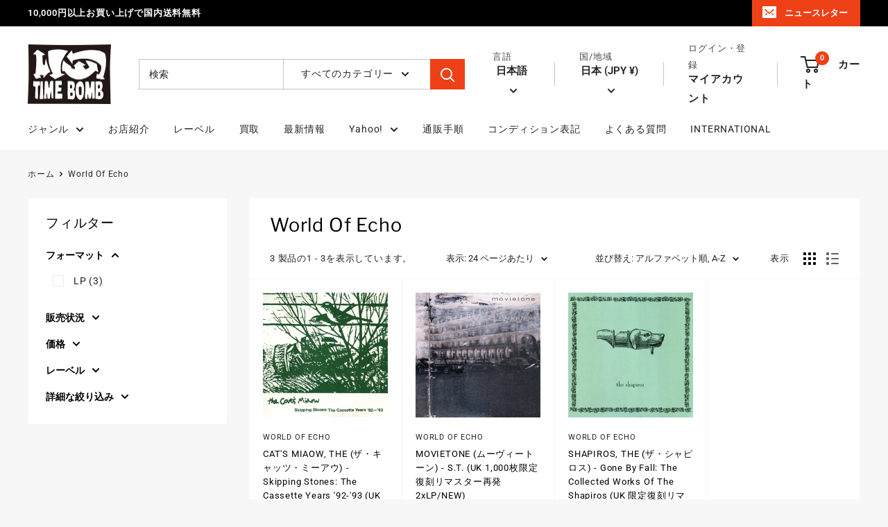

--- FILE ---
content_type: text/javascript
request_url: https://timebomb.co.jp/cdn/shop/t/100/assets/custom.js?v=102476495355921946141719747231
body_size: -563
content:
//# sourceMappingURL=/cdn/shop/t/100/assets/custom.js.map?v=102476495355921946141719747231
